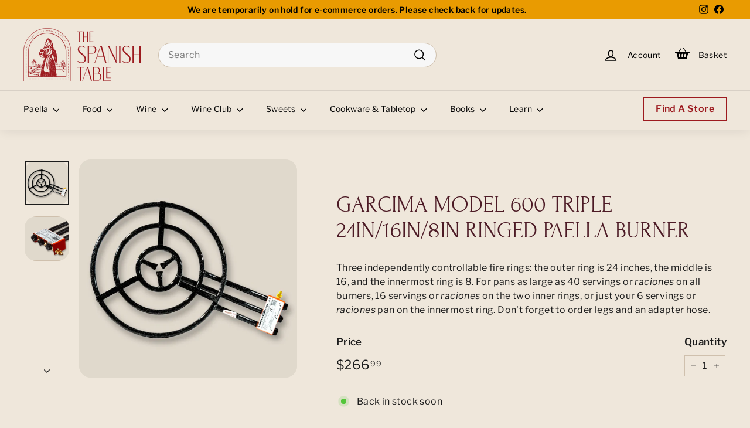

--- FILE ---
content_type: text/html; charset=utf-8
request_url: https://spanishtable.com//variants/40336183623862/?section_id=store-availability
body_size: 59
content:
<div id="shopify-section-store-availability" class="shopify-section">

<div
  data-section-id="store-availability"
  data-section-type="store-availability"></div>


</div>

--- FILE ---
content_type: text/css
request_url: https://cdn.shopify.com/extensions/0199f9c3-f0d7-7051-a9db-66294e3ed5c4/tinycookie-prod-125/assets/tiny-cookie.min.css
body_size: 866
content:
#tinycookie-big-backdrop{width:100%;height:100%;display:block;z-index:100000;position:fixed}#tinycookie-wrapper{left:15px;bottom:15px;z-index:999999;position:fixed;overflow:hidden;max-width:400px;background:#fff;border-radius:10px;box-shadow:2px 2px 6px 0 rgba(0,0,0,.15);-webkit-box-shadow:2px 2px 6px 0 rgba(0,0,0,.15);-moz-box-shadow:2px 2px 6px 0 rgba(0,0,0,.15)}#tinycookie-wrapper .tinycookie-box-close{right:0;border:none;cursor:pointer;background:0 0;border-radius:5px;position:absolute;outline:0!important;padding:15px!important}#tinycookie-preferences-wrapper .tinycookie-preferences-close::before,#tinycookie-wrapper .tinycookie-box-close::before{top:8px;left:14px;content:"";height:15px;width:1.5px;margin:0 auto;position:absolute;background:#2d4156;transform:rotate(45deg)}#tinycookie-preferences-wrapper .tinycookie-preferences-close::after,#tinycookie-wrapper .tinycookie-box-close::after{top:8px;left:14px;content:"";height:15px;width:1.5px;margin:0 auto;position:absolute;background:#2d4156;transform:rotate(-45deg)}#tinycookie-wrapper.box-wide{max-width:600px}#tinycookie-wrapper.bottom-left{margin-right:15px}#tinycookie-wrapper.bottom-right{left:auto;right:15px;bottom:15px;margin-left:15px}#tinycookie-wrapper.top-left{top:15px;left:15px;right:auto;bottom:auto;margin-right:15px;height:fit-content}#tinycookie-wrapper.top-right{top:15px;left:auto;right:15px;bottom:auto;margin-left:15px}#tinycookie-preferences-wrapper,#tinycookie-wrapper.center{top:50%;left:50%;right:auto;bottom:auto;width:calc(100% - 30px);transform:translate(-50%,-50%)}#tinycookie-wrapper .tinycookie-box{padding:15px}#tinycookie-preferences-wrapper .tinycookie-preferences-content-disclaimer,#tinycookie-wrapper .tinycookie-box .tinycookie-box-content{padding-bottom:15px}#tinycookie-wrapper .tinycookie-box .tinycookie-box-content .tinycookie-title{font-size:17px;font-weight:500;margin-bottom:5px}#tinycookie-wrapper .tinycookie-box .tinycookie-box-content .tinycookie-description{font-size:15px;font-weight:300}#tinycookie-wrapper .tinycookie-box .tinycookie-box-content .tinycookie-description a{color:inherit}#tinycookie-wrapper .tinycookie-box .tinycookie-buttons{gap:10px}#tinycookie-wrapper.bar-inline .tinycookie-box .tinycookie-buttons,#tinycookie-wrapper.box .tinycookie-box .tinycookie-buttons,#tinycookie-wrapper.box-inline .tinycookie-box .tinycookie-buttons{display:flex;flex-direction:column}#tinycookie-preferences-wrapper .tinycookie-preferences-actions-main-buttons,#tinycookie-wrapper.bar-inline .tinycookie-box .tinycookie-main-buttons,#tinycookie-wrapper.box-inline .tinycookie-main-buttons,#tinycookie-wrapper.box-inline.box-no-reject .tinycookie-buttons{gap:10px;display:flex}#tinycookie-wrapper.box-inline.box-no-reject .tinycookie-main-buttons{width:100%;margin-bottom:0!important}#tinycookie-wrapper.box-inline .tinycookie-main-buttons>button{align-items:stretch;display:inline-block;margin-bottom:0!important}#tinycookie-wrapper.bar .tinycookie-buttons,#tinycookie-wrapper.box-wide .tinycookie-buttons{display:flex;justify-content:space-between}#tinycookie-wrapper.bar .tinycookie-main-buttons,#tinycookie-wrapper.box-wide .tinycookie-main-buttons{gap:10px;display:flex;margin-bottom:0!important}#tinycookie-wrapper.bar .tinycookie-button,#tinycookie-wrapper.box-wide .tinycookie-button{width:auto!important;margin-bottom:0!important}#tinycookie-wrapper .tinycookie-box .tinycookie-buttons .tinycookie-button{color:#000;border:none;width:100%;height:auto;line-height:1;display:block;cursor:pointer;font-size:14px;font-weight:600;padding:12px 16px;border-radius:5px;background:#eaeff2;outline:0!important}#tinycookie-wrapper .tinycookie-box .tinycookie-buttons .tinycookie-button:hover{background:#dde3e5}#tinycookie-wrapper .tinycookie-box .tinycookie-buttons .tinycookie-button:not(:last-of-type){margin-bottom:10px}#tinycookie-preferences-wrapper .tinycookie-preferences-actions .tinycookie-preferences-accept,#tinycookie-wrapper .tinycookie-box .tinycookie-buttons .tinycookie-button.tinycookie-accept-all{color:#fff;background:#30363c}#tinycookie-wrapper .tinycookie-box .tinycookie-buttons .tinycookie-button.tinycookie-accept-all:hover{color:#fff;background:#23282c}#tinycookie-wrapper .tinycookie-legal-wrapper{font-size:13px;background:#eaeff2;border-top:1px solid #eee;border-bottom:1px solid #eee}#tinycookie-wrapper .tinycookie-legal-wrapper .tinycookie-legal-links{padding:10px 15px}#tinycookie-wrapper .tinycookie-legal-wrapper a{color:#000;font-weight:500;margin-right:10px;text-decoration:none}#tinycookie-wrapper .tinycookie-legal-wrapper a:hover{text-decoration:underline}#tinycookie-wrapper.bar,#tinycookie-wrapper.bar-inline{left:0;bottom:0;width:100%;min-width:100%;border-radius:0;box-shadow:none;border-left:none;border-right:none}#tinycookie-wrapper.bar .tinycookie-box,#tinycookie-wrapper.bar .tinycookie-legal-links{margin:0 auto;max-width:800px}#tinycookie-wrapper.bar-inline .tinycookie-box .tinycookie-box-content{padding-bottom:0}#tinycookie-wrapper.bar-inline .tinycookie-box{gap:10px;display:flex;margin:0 auto;max-width:1000px;align-items:center;justify-content:center}#tinycookie-wrapper.bar-inline .tinycookie-box .tinycookie-main-buttons .tinycookie-button{width:auto}#tinycookie-wrapper.bar-inline .tinycookie-box .tinycookie-button{white-space:nowrap}#tinycookie-wrapper.bar .tinycookie-button,#tinycookie-wrapper.bar-inline .tinycookie-button{margin-bottom:0!important}#tinycookie-wrapper.bar-inline .tinycookie-legal-links{margin:0 auto;max-width:1000px}#tinycookie-wrapper.bar-inline.box-no-reject .tinycookie-box .tinycookie-buttons{gap:10px;display:flex;align-items:center}#tinycookie-wrapper.bar-inline.box-no-reject .tinycookie-box .tinycookie-main-buttons{width:100%;margin-bottom:0}#tinycookie-wrapper.bar-inline.box-no-reject .tinycookie-box .tinycookie-main-buttons .tinycookie-button{width:100%!important}@media (max-width:420px){#tinycookie-wrapper.bar .tinycookie-box .tinycookie-buttons .tinycookie-main-buttons,#tinycookie-wrapper.bar-inline .tinycookie-buttons .tinycookie-main-buttons,#tinycookie-wrapper.box-inline .tinycookie-main-buttons,#tinycookie-wrapper.box-inline.box-no-reject .tinycookie-buttons,#tinycookie-wrapper.box-wide .tinycookie-main-buttons{flex-direction:column}}#tinycookie-backdrop{top:0;left:0;width:100%;height:100%;position:fixed;background-color:rgba(0,0,0,.5)}#tinycookie-preferences-wrapper{display:flex;position:fixed;overflow:hidden;max-width:720px;z-index:9999999;background:#fff;border-radius:10px;flex-direction:column;border:1px solid #eee;box-shadow:2px 2px 6px 0 rgba(0,0,0,.15);-webkit-box-shadow:2px 2px 6px 0 rgba(0,0,0,.15);-moz-box-shadow:2px 2px 6px 0 rgba(0,0,0,.15)}#tinycookie-preferences-wrapper .tinycookie-preferences-header{padding:15px;display:flex;font-size:18px;font-weight:500;align-items:center;border-bottom:1px solid #eee;justify-content:space-between}#tinycookie-preferences-wrapper .tinycookie-preferences-close{border:none;cursor:pointer;border-radius:5px;position:relative;background:#eaeff2;outline:0!important;padding:15px!important}#tinycookie-preferences-wrapper .tinycookie-preferences-close:hover{background:#e4e8ec}#tinycookie-preferences-wrapper .tinycookie-preferences-content{padding:15px;overflow-y:overlay;border-bottom:1px solid #eee}#tinycookie-preferences-wrapper .tinycookie-preferences-content-disclaimer-title{font-size:16px;font-weight:500;margin-bottom:5px}#tinycookie-preferences-wrapper .tinycookie-preferences-content-disclaimer-description{color:#616161;font-size:14px}#tinycookie-preferences-wrapper .tinycookie-preferences-preference{border-radius:5px;border:1px solid #eee}#tinycookie-preferences-wrapper .tinycookie-preferences-preference:not(:last-of-type){margin-bottom:15px}#tinycookie-preferences-wrapper .tinycookie-preferences-preference .tinycookie-preferences-preference-header{display:flex;font-size:16px;font-weight:500;padding:10px 15px;align-items:center;border-bottom:1px solid #eee;justify-content:space-between}#tinycookie-preferences-wrapper .tinycookie-preferences-preference .tinycookie-preferences-preference-content{padding:15px;color:#616161;font-size:14px}#tinycookie-preferences-wrapper .tinycookie-preferences-preference .tinycookie-preferences-preference-checkbox{transform:scale(1.3)}#tinycookie-preferences-wrapper .tinycookie-preferences-preference .tinycookie-preferences-preference-checkbox:not(:disabled){cursor:pointer}#tinycookie-preferences-wrapper .tinycookie-preferences-preference .tinycookie-preferences-preference-checkbox:disabled{cursor:not-allowed}#tinycookie-preferences-wrapper .tinycookie-preferences-actions{gap:10px;display:flex;padding:15px;justify-content:space-between}#tinycookie-preferences-wrapper .tinycookie-preferences-actions button{color:#000;border:none;display:block;cursor:pointer;font-size:14px;font-weight:600;padding:12px 16px;border-radius:5px;background:#eaeff2;outline:0!important}#tinycookie-preferences-wrapper .tinycookie-preferences-actions button:hover{background:#e0e5e8}#tinycookie-preferences-wrapper .tinycookie-preferences-actions .tinycookie-preferences-accept:hover{background:#272c31}@media (max-width:540px){#tinycookie-preferences-wrapper .tinycookie-preferences-actions,#tinycookie-preferences-wrapper .tinycookie-preferences-actions-main-buttons,#tinycookie-wrapper.bar .tinycookie-buttons,#tinycookie-wrapper.bar-inline .tinycookie-box,#tinycookie-wrapper.bar-inline .tinycookie-buttons,#tinycookie-wrapper.box-wide .tinycookie-buttons{width:100%;flex-direction:column}#tinycookie-wrapper.bar .tinycookie-box .tinycookie-buttons .tinycookie-main-buttons button,#tinycookie-wrapper.bar-inline .tinycookie-box .tinycookie-buttons .tinycookie-main-buttons button,#tinycookie-wrapper.box-wide .tinycookie-box .tinycookie-buttons .tinycookie-main-buttons button{width:100%!important}}@media (max-height:810px){#tinycookie-preferences-wrapper{top:0;left:0;bottom:0;width:100%;height:auto;border:none;transform:none;border-radius:0}}#tinybadge{display:flex;z-index:999998;position:fixed;cursor:pointer}#tinybadge #tinybadge-badge-wrapper{cursor:pointer;display:flex;position:relative;align-items:flex-end}#tinybadge #tinybadge-cookie-badge{width:50px;height:50px;display:flex;overflow:hidden;position:relative;border-radius:25px;align-items:center;justify-content:center;transition:width .3s,padding .3s;box-shadow:1px 2px 8px 0 rgba(0,0,0,.2)}#tinybadge #tinybadge-cookie-icon{width:35px;height:35px;z-index:999998;position:absolute}#tinybadge #tinybadge-cookie-badge-text{opacity:0;z-index:1;height:100%;display:none;white-space:nowrap;align-items:center;border-radius:20px;justify-content:center;transition:transform .3s,opacity .3s}#tinybadge #tinybadge-cookie-badge:hover #tinybadge-cookie-badge-text{opacity:1;display:flex}#tinybadge .tinybadge-hover-left,#tinybadge .tinybadge-hover-right{width:auto!important;padding-left:7.5px!important;padding-right:7.5px!important}#tinybadge .tinybadge-hover-right #tinybadge-cookie-icon{right:7.5px;order:1!important}#tinybadge .tinybadge-hover-left #tinybadge-cookie-icon{left:7.5px}#tinybadge .tinybadge-hover-left #tinybadge-cookie-badge-text{opacity:1;display:flex;padding:0 12px 0 47.5px;transform:translateX(0)!important}#tinybadge .tinybadge-hover-right #tinybadge-cookie-badge-text{order:2!important;opacity:1;display:flex;padding:0 47.5px 0 12px;transform:translateX(0)!important}


--- FILE ---
content_type: application/javascript; charset=utf-8
request_url: https://config.gorgias.chat/bundle-loader/shopify/the-spanish-table.myshopify.com
body_size: -236
content:
console.warn("No Gorgias chat widget installed or found for this Shopify store (the-spanish-table).")